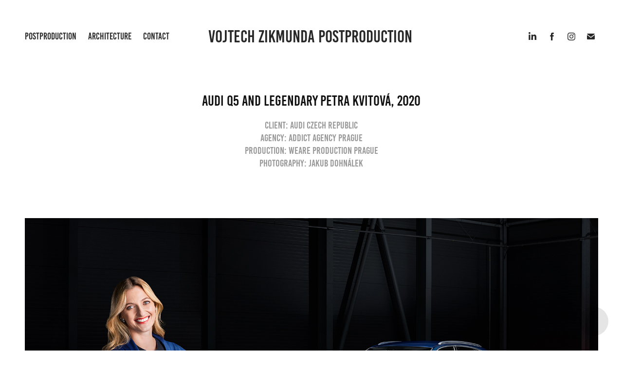

--- FILE ---
content_type: text/html; charset=utf-8
request_url: https://vojtechzikmunda.com/audi-q5-and-legendary-petra-kvitova
body_size: 9588
content:
<!DOCTYPE HTML>
<html lang="en-US">
<head>
  <meta charset="UTF-8" />
  <meta name="viewport" content="width=device-width, initial-scale=1" />
      <meta name="keywords"  content="Advertising,automotive,photoshop,postproduction" />
      <meta name="description"  content="client: Audi Czech Republic
agency: Addict agency Prague
production: WeAre production Prague
Photography: Jakub Dohnálek" />
      <meta name="twitter:card"  content="summary_large_image" />
      <meta name="twitter:site"  content="@AdobePortfolio" />
      <meta  property="og:title" content="Vojtech Zikmunda - Audi Q5 and legendary Petra Kvitová, 2020" />
      <meta  property="og:description" content="client: Audi Czech Republic
agency: Addict agency Prague
production: WeAre production Prague
Photography: Jakub Dohnálek" />
      <meta  property="og:image" content="https://cdn.myportfolio.com/0ff38a76-1274-4c45-a663-8833ed0986a6/c147a4c2-891c-4069-ba74-1e4c831a9135_rwc_354x630x2889x1628x2889.jpg?h=c4b71ba7d345d52dad0805fffa094916" />
        <link rel="icon" href="https://cdn.myportfolio.com/0ff38a76-1274-4c45-a663-8833ed0986a6/db1dc065-f763-4faa-835a-53a574275e4e_carw_1x1x32.jpg?h=9dfb1188a70ee3f51dbead9c4505f4fd" />
      <link rel="stylesheet" href="/dist/css/main.css" type="text/css" />
      <link rel="stylesheet" href="https://cdn.myportfolio.com/0ff38a76-1274-4c45-a663-8833ed0986a6/717829a48b5fad64747b7bf2f577ae731747835935.css?h=04f8c6b317eef56f57659b8badb5577f" type="text/css" />
    <link rel="canonical" href="https://vojtechzikmunda.com/audi-q5-and-legendary-petra-kvitova" />
      <title>Vojtech Zikmunda - Audi Q5 and legendary Petra Kvitová, 2020</title>
    <script type="text/javascript" src="//use.typekit.net/ik/[base64].js?cb=35f77bfb8b50944859ea3d3804e7194e7a3173fb" async onload="
    try {
      window.Typekit.load();
    } catch (e) {
      console.warn('Typekit not loaded.');
    }
    "></script>
</head>
  <body class="transition-enabled">  <div class='page-background-video page-background-video-with-panel'>
  </div>
  <div class="js-responsive-nav">
    <div class="responsive-nav has-social">
      <div class="close-responsive-click-area js-close-responsive-nav">
        <div class="close-responsive-button"></div>
      </div>
          <nav class="nav-container" data-hover-hint="nav" data-hover-hint-placement="bottom-start">
                <div class="gallery-title"><a href="/postproduction" >Postproduction</a></div>
                <div class="gallery-title"><a href="/architecture" >Architecture</a></div>
      <div class="page-title">
        <a href="/contact" >Contact</a>
      </div>
          </nav>
        <div class="social pf-nav-social" data-context="theme.nav" data-hover-hint="navSocialIcons" data-hover-hint-placement="bottom-start">
          <ul>
                  <li>
                    <a href="https://www.linkedin.com/in/vojt%C4%9Bch-zikmunda-a0ab69a3/" target="_blank">
                      <svg version="1.1" id="Layer_1" xmlns="http://www.w3.org/2000/svg" xmlns:xlink="http://www.w3.org/1999/xlink" viewBox="0 0 30 24" style="enable-background:new 0 0 30 24;" xml:space="preserve" class="icon">
                      <path id="path-1_24_" d="M19.6,19v-5.8c0-1.4-0.5-2.4-1.7-2.4c-1,0-1.5,0.7-1.8,1.3C16,12.3,16,12.6,16,13v6h-3.4
                        c0,0,0.1-9.8,0-10.8H16v1.5c0,0,0,0,0,0h0v0C16.4,9,17.2,7.9,19,7.9c2.3,0,4,1.5,4,4.9V19H19.6z M8.9,6.7L8.9,6.7
                        C7.7,6.7,7,5.9,7,4.9C7,3.8,7.8,3,8.9,3s1.9,0.8,1.9,1.9C10.9,5.9,10.1,6.7,8.9,6.7z M10.6,19H7.2V8.2h3.4V19z"/>
                      </svg>
                    </a>
                  </li>
                  <li>
                    <a href="https://www.facebook.com/vojtechzikmundafotografie" target="_blank">
                      <svg xmlns="http://www.w3.org/2000/svg" xmlns:xlink="http://www.w3.org/1999/xlink" version="1.1" x="0px" y="0px" viewBox="0 0 30 24" xml:space="preserve" class="icon"><path d="M16.21 20h-3.26v-8h-1.63V9.24h1.63V7.59c0-2.25 0.92-3.59 3.53-3.59h2.17v2.76H17.3 c-1.02 0-1.08 0.39-1.08 1.11l0 1.38h2.46L18.38 12h-2.17V20z"/></svg>
                    </a>
                  </li>
                  <li>
                    <a href="https://www.instagram.com/vojtechzikmunda_postproduction/" target="_blank">
                      <svg version="1.1" id="Layer_1" xmlns="http://www.w3.org/2000/svg" xmlns:xlink="http://www.w3.org/1999/xlink" viewBox="0 0 30 24" style="enable-background:new 0 0 30 24;" xml:space="preserve" class="icon">
                      <g>
                        <path d="M15,5.4c2.1,0,2.4,0,3.2,0c0.8,0,1.2,0.2,1.5,0.3c0.4,0.1,0.6,0.3,0.9,0.6c0.3,0.3,0.5,0.5,0.6,0.9
                          c0.1,0.3,0.2,0.7,0.3,1.5c0,0.8,0,1.1,0,3.2s0,2.4,0,3.2c0,0.8-0.2,1.2-0.3,1.5c-0.1,0.4-0.3,0.6-0.6,0.9c-0.3,0.3-0.5,0.5-0.9,0.6
                          c-0.3,0.1-0.7,0.2-1.5,0.3c-0.8,0-1.1,0-3.2,0s-2.4,0-3.2,0c-0.8,0-1.2-0.2-1.5-0.3c-0.4-0.1-0.6-0.3-0.9-0.6
                          c-0.3-0.3-0.5-0.5-0.6-0.9c-0.1-0.3-0.2-0.7-0.3-1.5c0-0.8,0-1.1,0-3.2s0-2.4,0-3.2c0-0.8,0.2-1.2,0.3-1.5c0.1-0.4,0.3-0.6,0.6-0.9
                          c0.3-0.3,0.5-0.5,0.9-0.6c0.3-0.1,0.7-0.2,1.5-0.3C12.6,5.4,12.9,5.4,15,5.4 M15,4c-2.2,0-2.4,0-3.3,0c-0.9,0-1.4,0.2-1.9,0.4
                          c-0.5,0.2-1,0.5-1.4,0.9C7.9,5.8,7.6,6.2,7.4,6.8C7.2,7.3,7.1,7.9,7,8.7C7,9.6,7,9.8,7,12s0,2.4,0,3.3c0,0.9,0.2,1.4,0.4,1.9
                          c0.2,0.5,0.5,1,0.9,1.4c0.4,0.4,0.9,0.7,1.4,0.9c0.5,0.2,1.1,0.3,1.9,0.4c0.9,0,1.1,0,3.3,0s2.4,0,3.3,0c0.9,0,1.4-0.2,1.9-0.4
                          c0.5-0.2,1-0.5,1.4-0.9c0.4-0.4,0.7-0.9,0.9-1.4c0.2-0.5,0.3-1.1,0.4-1.9c0-0.9,0-1.1,0-3.3s0-2.4,0-3.3c0-0.9-0.2-1.4-0.4-1.9
                          c-0.2-0.5-0.5-1-0.9-1.4c-0.4-0.4-0.9-0.7-1.4-0.9c-0.5-0.2-1.1-0.3-1.9-0.4C17.4,4,17.2,4,15,4L15,4L15,4z"/>
                        <path d="M15,7.9c-2.3,0-4.1,1.8-4.1,4.1s1.8,4.1,4.1,4.1s4.1-1.8,4.1-4.1S17.3,7.9,15,7.9L15,7.9z M15,14.7c-1.5,0-2.7-1.2-2.7-2.7
                          c0-1.5,1.2-2.7,2.7-2.7s2.7,1.2,2.7,2.7C17.7,13.5,16.5,14.7,15,14.7L15,14.7z"/>
                        <path d="M20.2,7.7c0,0.5-0.4,1-1,1s-1-0.4-1-1s0.4-1,1-1S20.2,7.2,20.2,7.7L20.2,7.7z"/>
                      </g>
                      </svg>
                    </a>
                  </li>
                  <li>
                    <a href="mailto:vojta.zikmunda@gmail.com">
                      <svg version="1.1" id="Layer_1" xmlns="http://www.w3.org/2000/svg" xmlns:xlink="http://www.w3.org/1999/xlink" x="0px" y="0px" viewBox="0 0 30 24" style="enable-background:new 0 0 30 24;" xml:space="preserve" class="icon">
                        <g>
                          <path d="M15,13L7.1,7.1c0-0.5,0.4-1,1-1h13.8c0.5,0,1,0.4,1,1L15,13z M15,14.8l7.9-5.9v8.1c0,0.5-0.4,1-1,1H8.1c-0.5,0-1-0.4-1-1 V8.8L15,14.8z"/>
                        </g>
                      </svg>
                    </a>
                  </li>
          </ul>
        </div>
    </div>
  </div>
    <header class="site-header js-site-header " data-context="theme.nav" data-hover-hint="nav" data-hover-hint-placement="top-start">
        <nav class="nav-container" data-hover-hint="nav" data-hover-hint-placement="bottom-start">
                <div class="gallery-title"><a href="/postproduction" >Postproduction</a></div>
                <div class="gallery-title"><a href="/architecture" >Architecture</a></div>
      <div class="page-title">
        <a href="/contact" >Contact</a>
      </div>
        </nav>
        <div class="logo-wrap" data-context="theme.logo.header" data-hover-hint="logo" data-hover-hint-placement="bottom-start">
          <div class="logo e2e-site-logo-text logo-text  ">
              <a href="" class="preserve-whitespace">vojtech zikmunda postproduction</a>

          </div>
        </div>
        <div class="social pf-nav-social" data-context="theme.nav" data-hover-hint="navSocialIcons" data-hover-hint-placement="bottom-start">
          <ul>
                  <li>
                    <a href="https://www.linkedin.com/in/vojt%C4%9Bch-zikmunda-a0ab69a3/" target="_blank">
                      <svg version="1.1" id="Layer_1" xmlns="http://www.w3.org/2000/svg" xmlns:xlink="http://www.w3.org/1999/xlink" viewBox="0 0 30 24" style="enable-background:new 0 0 30 24;" xml:space="preserve" class="icon">
                      <path id="path-1_24_" d="M19.6,19v-5.8c0-1.4-0.5-2.4-1.7-2.4c-1,0-1.5,0.7-1.8,1.3C16,12.3,16,12.6,16,13v6h-3.4
                        c0,0,0.1-9.8,0-10.8H16v1.5c0,0,0,0,0,0h0v0C16.4,9,17.2,7.9,19,7.9c2.3,0,4,1.5,4,4.9V19H19.6z M8.9,6.7L8.9,6.7
                        C7.7,6.7,7,5.9,7,4.9C7,3.8,7.8,3,8.9,3s1.9,0.8,1.9,1.9C10.9,5.9,10.1,6.7,8.9,6.7z M10.6,19H7.2V8.2h3.4V19z"/>
                      </svg>
                    </a>
                  </li>
                  <li>
                    <a href="https://www.facebook.com/vojtechzikmundafotografie" target="_blank">
                      <svg xmlns="http://www.w3.org/2000/svg" xmlns:xlink="http://www.w3.org/1999/xlink" version="1.1" x="0px" y="0px" viewBox="0 0 30 24" xml:space="preserve" class="icon"><path d="M16.21 20h-3.26v-8h-1.63V9.24h1.63V7.59c0-2.25 0.92-3.59 3.53-3.59h2.17v2.76H17.3 c-1.02 0-1.08 0.39-1.08 1.11l0 1.38h2.46L18.38 12h-2.17V20z"/></svg>
                    </a>
                  </li>
                  <li>
                    <a href="https://www.instagram.com/vojtechzikmunda_postproduction/" target="_blank">
                      <svg version="1.1" id="Layer_1" xmlns="http://www.w3.org/2000/svg" xmlns:xlink="http://www.w3.org/1999/xlink" viewBox="0 0 30 24" style="enable-background:new 0 0 30 24;" xml:space="preserve" class="icon">
                      <g>
                        <path d="M15,5.4c2.1,0,2.4,0,3.2,0c0.8,0,1.2,0.2,1.5,0.3c0.4,0.1,0.6,0.3,0.9,0.6c0.3,0.3,0.5,0.5,0.6,0.9
                          c0.1,0.3,0.2,0.7,0.3,1.5c0,0.8,0,1.1,0,3.2s0,2.4,0,3.2c0,0.8-0.2,1.2-0.3,1.5c-0.1,0.4-0.3,0.6-0.6,0.9c-0.3,0.3-0.5,0.5-0.9,0.6
                          c-0.3,0.1-0.7,0.2-1.5,0.3c-0.8,0-1.1,0-3.2,0s-2.4,0-3.2,0c-0.8,0-1.2-0.2-1.5-0.3c-0.4-0.1-0.6-0.3-0.9-0.6
                          c-0.3-0.3-0.5-0.5-0.6-0.9c-0.1-0.3-0.2-0.7-0.3-1.5c0-0.8,0-1.1,0-3.2s0-2.4,0-3.2c0-0.8,0.2-1.2,0.3-1.5c0.1-0.4,0.3-0.6,0.6-0.9
                          c0.3-0.3,0.5-0.5,0.9-0.6c0.3-0.1,0.7-0.2,1.5-0.3C12.6,5.4,12.9,5.4,15,5.4 M15,4c-2.2,0-2.4,0-3.3,0c-0.9,0-1.4,0.2-1.9,0.4
                          c-0.5,0.2-1,0.5-1.4,0.9C7.9,5.8,7.6,6.2,7.4,6.8C7.2,7.3,7.1,7.9,7,8.7C7,9.6,7,9.8,7,12s0,2.4,0,3.3c0,0.9,0.2,1.4,0.4,1.9
                          c0.2,0.5,0.5,1,0.9,1.4c0.4,0.4,0.9,0.7,1.4,0.9c0.5,0.2,1.1,0.3,1.9,0.4c0.9,0,1.1,0,3.3,0s2.4,0,3.3,0c0.9,0,1.4-0.2,1.9-0.4
                          c0.5-0.2,1-0.5,1.4-0.9c0.4-0.4,0.7-0.9,0.9-1.4c0.2-0.5,0.3-1.1,0.4-1.9c0-0.9,0-1.1,0-3.3s0-2.4,0-3.3c0-0.9-0.2-1.4-0.4-1.9
                          c-0.2-0.5-0.5-1-0.9-1.4c-0.4-0.4-0.9-0.7-1.4-0.9c-0.5-0.2-1.1-0.3-1.9-0.4C17.4,4,17.2,4,15,4L15,4L15,4z"/>
                        <path d="M15,7.9c-2.3,0-4.1,1.8-4.1,4.1s1.8,4.1,4.1,4.1s4.1-1.8,4.1-4.1S17.3,7.9,15,7.9L15,7.9z M15,14.7c-1.5,0-2.7-1.2-2.7-2.7
                          c0-1.5,1.2-2.7,2.7-2.7s2.7,1.2,2.7,2.7C17.7,13.5,16.5,14.7,15,14.7L15,14.7z"/>
                        <path d="M20.2,7.7c0,0.5-0.4,1-1,1s-1-0.4-1-1s0.4-1,1-1S20.2,7.2,20.2,7.7L20.2,7.7z"/>
                      </g>
                      </svg>
                    </a>
                  </li>
                  <li>
                    <a href="mailto:vojta.zikmunda@gmail.com">
                      <svg version="1.1" id="Layer_1" xmlns="http://www.w3.org/2000/svg" xmlns:xlink="http://www.w3.org/1999/xlink" x="0px" y="0px" viewBox="0 0 30 24" style="enable-background:new 0 0 30 24;" xml:space="preserve" class="icon">
                        <g>
                          <path d="M15,13L7.1,7.1c0-0.5,0.4-1,1-1h13.8c0.5,0,1,0.4,1,1L15,13z M15,14.8l7.9-5.9v8.1c0,0.5-0.4,1-1,1H8.1c-0.5,0-1-0.4-1-1 V8.8L15,14.8z"/>
                        </g>
                      </svg>
                    </a>
                  </li>
          </ul>
        </div>
        <div class="hamburger-click-area js-hamburger">
          <div class="hamburger">
            <i></i>
            <i></i>
            <i></i>
          </div>
        </div>
    </header>
    <div class="header-placeholder"></div>
  <div class="site-wrap cfix js-site-wrap">
    <div class="site-container">
      <div class="site-content e2e-site-content">
        <main>
  <div class="page-container" data-context="page.page.container" data-hover-hint="pageContainer">
    <section class="page standard-modules">
        <header class="page-header content" data-context="pages" data-identity="id:p61d2f0259eb625dcd1a58a282bbadaf62b44874c5c96f5f66678e" data-hover-hint="pageHeader" data-hover-hint-id="p61d2f0259eb625dcd1a58a282bbadaf62b44874c5c96f5f66678e">
            <h1 class="title preserve-whitespace e2e-site-logo-text">Audi Q5 and legendary Petra Kvitová, 2020</h1>
            <p class="description">client: Audi Czech Republic
agency: Addict agency Prague
production: WeAre production Prague
Photography: Jakub Dohnálek</p>
        </header>
      <div class="page-content js-page-content" data-context="pages" data-identity="id:p61d2f0259eb625dcd1a58a282bbadaf62b44874c5c96f5f66678e">
        <div id="project-canvas" class="js-project-modules modules content">
          <div id="project-modules">
              
              <div class="project-module module image project-module-image js-js-project-module" >

  

  
     <div class="js-lightbox" data-src="https://cdn.myportfolio.com/0ff38a76-1274-4c45-a663-8833ed0986a6/0703fb27-ffd6-4904-99ed-161e6bb89b12.jpg?h=d3e20f745f87b4b87c52ae7b3cb3f700">
           <img
             class="js-lazy e2e-site-project-module-image"
             src="[data-uri]"
             data-src="https://cdn.myportfolio.com/0ff38a76-1274-4c45-a663-8833ed0986a6/0703fb27-ffd6-4904-99ed-161e6bb89b12_rw_3840.jpg?h=755b967a69baf5d864e24f9c9eee46dd"
             data-srcset="https://cdn.myportfolio.com/0ff38a76-1274-4c45-a663-8833ed0986a6/0703fb27-ffd6-4904-99ed-161e6bb89b12_rw_600.jpg?h=579a46603682294a4ed7eb2768d4832e 600w,https://cdn.myportfolio.com/0ff38a76-1274-4c45-a663-8833ed0986a6/0703fb27-ffd6-4904-99ed-161e6bb89b12_rw_1200.jpg?h=1e2bb9ce0c694f01b9d2b863190591da 1200w,https://cdn.myportfolio.com/0ff38a76-1274-4c45-a663-8833ed0986a6/0703fb27-ffd6-4904-99ed-161e6bb89b12_rw_1920.jpg?h=d8bdc0f90678b71da92d9538132e95f4 1920w,https://cdn.myportfolio.com/0ff38a76-1274-4c45-a663-8833ed0986a6/0703fb27-ffd6-4904-99ed-161e6bb89b12_rw_3840.jpg?h=755b967a69baf5d864e24f9c9eee46dd 3840w,"
             data-sizes="(max-width: 3840px) 100vw, 3840px"
             width="3840"
             height="0"
             style="padding-bottom: 56.17%; background: rgba(0, 0, 0, 0.03)"
             
           >
     </div>
  

</div>

              
              
              
              
              
              
              
              
              
              <div class="project-module module image project-module-image js-js-project-module" >

  

  
     <div class="js-lightbox" data-src="https://cdn.myportfolio.com/0ff38a76-1274-4c45-a663-8833ed0986a6/e0566c6a-b7e8-4755-8f54-68c5aa29bac1.jpg?h=34dc56e86bc49dde12372a55783e9841">
           <img
             class="js-lazy e2e-site-project-module-image"
             src="[data-uri]"
             data-src="https://cdn.myportfolio.com/0ff38a76-1274-4c45-a663-8833ed0986a6/e0566c6a-b7e8-4755-8f54-68c5aa29bac1_rw_3840.jpg?h=fd5a6d7acf41eb67deafdc7ac31ac4f9"
             data-srcset="https://cdn.myportfolio.com/0ff38a76-1274-4c45-a663-8833ed0986a6/e0566c6a-b7e8-4755-8f54-68c5aa29bac1_rw_600.jpg?h=1a20b385fcc95342f06a6ccd9e4b2cec 600w,https://cdn.myportfolio.com/0ff38a76-1274-4c45-a663-8833ed0986a6/e0566c6a-b7e8-4755-8f54-68c5aa29bac1_rw_1200.jpg?h=628d358ff808839c2ac58705719e8012 1200w,https://cdn.myportfolio.com/0ff38a76-1274-4c45-a663-8833ed0986a6/e0566c6a-b7e8-4755-8f54-68c5aa29bac1_rw_1920.jpg?h=8fa01f8479b2f9e8ac82a5392de64aa1 1920w,https://cdn.myportfolio.com/0ff38a76-1274-4c45-a663-8833ed0986a6/e0566c6a-b7e8-4755-8f54-68c5aa29bac1_rw_3840.jpg?h=fd5a6d7acf41eb67deafdc7ac31ac4f9 3840w,"
             data-sizes="(max-width: 3840px) 100vw, 3840px"
             width="3840"
             height="0"
             style="padding-bottom: 66.5%; background: rgba(0, 0, 0, 0.03)"
             
           >
     </div>
  

</div>

              
              
              
              
              
              
              
              
              
              <div class="project-module module image project-module-image js-js-project-module" >

  

  
     <div class="js-lightbox" data-src="https://cdn.myportfolio.com/0ff38a76-1274-4c45-a663-8833ed0986a6/c1ac5605-ceec-4c25-ba9b-9e9973e9d650.jpg?h=e31d73ebeeacc5ba365c9b50faf437ad">
           <img
             class="js-lazy e2e-site-project-module-image"
             src="[data-uri]"
             data-src="https://cdn.myportfolio.com/0ff38a76-1274-4c45-a663-8833ed0986a6/c1ac5605-ceec-4c25-ba9b-9e9973e9d650_rw_3840.jpg?h=a60507d74bad616d056fa8530b17d739"
             data-srcset="https://cdn.myportfolio.com/0ff38a76-1274-4c45-a663-8833ed0986a6/c1ac5605-ceec-4c25-ba9b-9e9973e9d650_rw_600.jpg?h=c12c2d5b120928d1de1eda213642879e 600w,https://cdn.myportfolio.com/0ff38a76-1274-4c45-a663-8833ed0986a6/c1ac5605-ceec-4c25-ba9b-9e9973e9d650_rw_1200.jpg?h=a8e147b620f0e8570cb3ca29d0c01efa 1200w,https://cdn.myportfolio.com/0ff38a76-1274-4c45-a663-8833ed0986a6/c1ac5605-ceec-4c25-ba9b-9e9973e9d650_rw_1920.jpg?h=a42a13109b6504806682f09d2ff06def 1920w,https://cdn.myportfolio.com/0ff38a76-1274-4c45-a663-8833ed0986a6/c1ac5605-ceec-4c25-ba9b-9e9973e9d650_rw_3840.jpg?h=a60507d74bad616d056fa8530b17d739 3840w,"
             data-sizes="(max-width: 3840px) 100vw, 3840px"
             width="3840"
             height="0"
             style="padding-bottom: 100%; background: rgba(0, 0, 0, 0.03)"
             
           >
     </div>
  

</div>

              
              
              
              
              
              
              
              
          </div>
        </div>
      </div>
    </section>
          <section class="other-projects" data-context="page.page.other_pages" data-hover-hint="otherPages">
            <div class="title-wrapper">
              <div class="title-container">
                  <h3 class="other-projects-title preserve-whitespace">You may also like</h3>
              </div>
            </div>
            <div class="project-covers">
                  <a class="project-cover js-project-cover-touch hold-space" href="/skoda-kodiaq-2024-1" data-context="pages" data-identity="id:p6788da7ae795daa8bd2babacd386b817dd87770020e63b6e38bd2">
                    <div class="cover-content-container">
                      <div class="cover-image-wrap">
                        <div class="cover-image">
                            <div class="cover cover-normal">

            <img
              class="cover__img js-lazy"
              src="https://cdn.myportfolio.com/0ff38a76-1274-4c45-a663-8833ed0986a6/073b0161-6853-4364-b3f7-ccd70c105ccc_carw_16x9x32.jpg?h=4d6cc9c6dda093ac689051368f5ab894"
              data-src="https://cdn.myportfolio.com/0ff38a76-1274-4c45-a663-8833ed0986a6/073b0161-6853-4364-b3f7-ccd70c105ccc_car_16x9.jpg?h=45fe70fabf015f1dfd23452c412c6210"
              data-srcset="https://cdn.myportfolio.com/0ff38a76-1274-4c45-a663-8833ed0986a6/073b0161-6853-4364-b3f7-ccd70c105ccc_carw_16x9x640.jpg?h=0ad5595f213f9cd4e4093d18238e6303 640w, https://cdn.myportfolio.com/0ff38a76-1274-4c45-a663-8833ed0986a6/073b0161-6853-4364-b3f7-ccd70c105ccc_carw_16x9x1280.jpg?h=7d6d486d8e776bcc2808fb647f8675b0 1280w, https://cdn.myportfolio.com/0ff38a76-1274-4c45-a663-8833ed0986a6/073b0161-6853-4364-b3f7-ccd70c105ccc_carw_16x9x1366.jpg?h=ec871d0c6ad9e67c6919d14d802a95d3 1366w, https://cdn.myportfolio.com/0ff38a76-1274-4c45-a663-8833ed0986a6/073b0161-6853-4364-b3f7-ccd70c105ccc_carw_16x9x1920.jpg?h=c1f67c1e9d3faa9d4cf71c27b255cf5c 1920w, https://cdn.myportfolio.com/0ff38a76-1274-4c45-a663-8833ed0986a6/073b0161-6853-4364-b3f7-ccd70c105ccc_carw_16x9x2560.jpg?h=2bbad4e714a34183909c19780fc1c76a 2560w, https://cdn.myportfolio.com/0ff38a76-1274-4c45-a663-8833ed0986a6/073b0161-6853-4364-b3f7-ccd70c105ccc_carw_16x9x5120.jpg?h=92543b0c187422093af6ed78b0e5331b 5120w"
              data-sizes="(max-width: 540px) 100vw, (max-width: 768px) 50vw, calc(1400px / 2)"
            >
                                      </div>
                        </div>
                      </div>
                      <div class="details-wrap">
                        <div class="details">
                          <div class="details-inner">
                              <div class="title preserve-whitespace">Skoda Kodiaq, 2024</div>
                              <div class="date">2025</div>
                          </div>
                        </div>
                      </div>
                    </div>
                  </a>
                  <a class="project-cover js-project-cover-touch hold-space" href="/fortuna-campaign-2019" data-context="pages" data-identity="id:p61d4557c95c0ac00defd2fb58fd6fd9c5293328c6251ce22ecff9">
                    <div class="cover-content-container">
                      <div class="cover-image-wrap">
                        <div class="cover-image">
                            <div class="cover cover-normal">

            <img
              class="cover__img js-lazy"
              src="https://cdn.myportfolio.com/0ff38a76-1274-4c45-a663-8833ed0986a6/7ffdc51b-1de1-4e8b-bfcf-58909c624c13_carw_16x9x32.jpg?h=d81681096e0061daf333dce4377e7114"
              data-src="https://cdn.myportfolio.com/0ff38a76-1274-4c45-a663-8833ed0986a6/7ffdc51b-1de1-4e8b-bfcf-58909c624c13_car_16x9.jpg?h=86ff9be7031f29204600d738936a36c0"
              data-srcset="https://cdn.myportfolio.com/0ff38a76-1274-4c45-a663-8833ed0986a6/7ffdc51b-1de1-4e8b-bfcf-58909c624c13_carw_16x9x640.jpg?h=0783325b7ded0f3fe7293ebb1126e011 640w, https://cdn.myportfolio.com/0ff38a76-1274-4c45-a663-8833ed0986a6/7ffdc51b-1de1-4e8b-bfcf-58909c624c13_carw_16x9x1280.jpg?h=d05a38791b34ed71dbbeaae7d8d9152e 1280w, https://cdn.myportfolio.com/0ff38a76-1274-4c45-a663-8833ed0986a6/7ffdc51b-1de1-4e8b-bfcf-58909c624c13_carw_16x9x1366.jpg?h=3cf0d49d23fca133680c106c5d00c21b 1366w, https://cdn.myportfolio.com/0ff38a76-1274-4c45-a663-8833ed0986a6/7ffdc51b-1de1-4e8b-bfcf-58909c624c13_carw_16x9x1920.jpg?h=105fa25ce4e73eb23df6ff3673b0eaee 1920w, https://cdn.myportfolio.com/0ff38a76-1274-4c45-a663-8833ed0986a6/7ffdc51b-1de1-4e8b-bfcf-58909c624c13_carw_16x9x2560.jpg?h=658247fa1aebfb4abb5230535d2096aa 2560w, https://cdn.myportfolio.com/0ff38a76-1274-4c45-a663-8833ed0986a6/7ffdc51b-1de1-4e8b-bfcf-58909c624c13_carw_16x9x5120.jpg?h=03d146b2fb730d6d1208d2b006fbbd5c 5120w"
              data-sizes="(max-width: 540px) 100vw, (max-width: 768px) 50vw, calc(1400px / 2)"
            >
                                      </div>
                        </div>
                      </div>
                      <div class="details-wrap">
                        <div class="details">
                          <div class="details-inner">
                              <div class="title preserve-whitespace">Fortuna Czech republic Campaign, 2019</div>
                              <div class="date">2022</div>
                          </div>
                        </div>
                      </div>
                    </div>
                  </a>
                  <a class="project-cover js-project-cover-touch hold-space" href="/mini-mila-campaign-2023" data-context="pages" data-identity="id:p66e81a52889af3356a42f02943c53440fb1175e97d16520a323f1">
                    <div class="cover-content-container">
                      <div class="cover-image-wrap">
                        <div class="cover-image">
                            <div class="cover cover-normal">

            <img
              class="cover__img js-lazy"
              src="https://cdn.myportfolio.com/0ff38a76-1274-4c45-a663-8833ed0986a6/6ae50e4f-404d-4113-acf5-b48e425e3b8b_carw_16x9x32.jpg?h=6d91f91956df0a8e98a6181fb37fb511"
              data-src="https://cdn.myportfolio.com/0ff38a76-1274-4c45-a663-8833ed0986a6/6ae50e4f-404d-4113-acf5-b48e425e3b8b_car_16x9.jpg?h=9341a5de36a83500bb31455810254bc5"
              data-srcset="https://cdn.myportfolio.com/0ff38a76-1274-4c45-a663-8833ed0986a6/6ae50e4f-404d-4113-acf5-b48e425e3b8b_carw_16x9x640.jpg?h=6f4e4de409492490d4a356e241f2044f 640w, https://cdn.myportfolio.com/0ff38a76-1274-4c45-a663-8833ed0986a6/6ae50e4f-404d-4113-acf5-b48e425e3b8b_carw_16x9x1280.jpg?h=2519fc5f903026756c43c2c03c349e53 1280w, https://cdn.myportfolio.com/0ff38a76-1274-4c45-a663-8833ed0986a6/6ae50e4f-404d-4113-acf5-b48e425e3b8b_carw_16x9x1366.jpg?h=4ab37d37f34033089c1fa8f3502af62c 1366w, https://cdn.myportfolio.com/0ff38a76-1274-4c45-a663-8833ed0986a6/6ae50e4f-404d-4113-acf5-b48e425e3b8b_carw_16x9x1920.jpg?h=c8592004bb71f71c8f963e6b5feaba95 1920w, https://cdn.myportfolio.com/0ff38a76-1274-4c45-a663-8833ed0986a6/6ae50e4f-404d-4113-acf5-b48e425e3b8b_carw_16x9x2560.jpg?h=d04a5dc517af663b90aa1e8df4499c92 2560w, https://cdn.myportfolio.com/0ff38a76-1274-4c45-a663-8833ed0986a6/6ae50e4f-404d-4113-acf5-b48e425e3b8b_carw_16x9x5120.jpg?h=37204607ef1ebdce8fdb26d307e567e8 5120w"
              data-sizes="(max-width: 540px) 100vw, (max-width: 768px) 50vw, calc(1400px / 2)"
            >
                                      </div>
                        </div>
                      </div>
                      <div class="details-wrap">
                        <div class="details">
                          <div class="details-inner">
                              <div class="title preserve-whitespace">Mini Mila Campaign, 2023</div>
                              <div class="date">2024</div>
                          </div>
                        </div>
                      </div>
                    </div>
                  </a>
                  <a class="project-cover js-project-cover-touch hold-space" href="/portraits-of-national-theatre-prague-actors" data-context="pages" data-identity="id:p61d4533044dd6f794b233921bcea3758626ea82ce3aafc6209f2a">
                    <div class="cover-content-container">
                      <div class="cover-image-wrap">
                        <div class="cover-image">
                            <div class="cover cover-normal">

            <img
              class="cover__img js-lazy"
              src="https://cdn.myportfolio.com/0ff38a76-1274-4c45-a663-8833ed0986a6/3f6422ac-fbe2-4798-b6fb-5aaa8a557e1a_rwc_0x417x2551x1437x32.jpg?h=64c517e736d6ec8d445b9aad4b182d01"
              data-src="https://cdn.myportfolio.com/0ff38a76-1274-4c45-a663-8833ed0986a6/3f6422ac-fbe2-4798-b6fb-5aaa8a557e1a_rwc_0x417x2551x1437x2551.jpg?h=f4cad93bea8060892a32855c288f00e2"
              data-srcset="https://cdn.myportfolio.com/0ff38a76-1274-4c45-a663-8833ed0986a6/3f6422ac-fbe2-4798-b6fb-5aaa8a557e1a_rwc_0x417x2551x1437x640.jpg?h=843b02c6e4c848a0011dfb5747d1482f 640w, https://cdn.myportfolio.com/0ff38a76-1274-4c45-a663-8833ed0986a6/3f6422ac-fbe2-4798-b6fb-5aaa8a557e1a_rwc_0x417x2551x1437x1280.jpg?h=6cd3bbd13b415f178fc767126549aa07 1280w, https://cdn.myportfolio.com/0ff38a76-1274-4c45-a663-8833ed0986a6/3f6422ac-fbe2-4798-b6fb-5aaa8a557e1a_rwc_0x417x2551x1437x1366.jpg?h=1ff5c551f7f9a050e820919d2469ce8f 1366w, https://cdn.myportfolio.com/0ff38a76-1274-4c45-a663-8833ed0986a6/3f6422ac-fbe2-4798-b6fb-5aaa8a557e1a_rwc_0x417x2551x1437x1920.jpg?h=b5f4605120abc553725fa47b2b645493 1920w, https://cdn.myportfolio.com/0ff38a76-1274-4c45-a663-8833ed0986a6/3f6422ac-fbe2-4798-b6fb-5aaa8a557e1a_rwc_0x417x2551x1437x2551.jpg?h=f4cad93bea8060892a32855c288f00e2 2560w, https://cdn.myportfolio.com/0ff38a76-1274-4c45-a663-8833ed0986a6/3f6422ac-fbe2-4798-b6fb-5aaa8a557e1a_rwc_0x417x2551x1437x2551.jpg?h=f4cad93bea8060892a32855c288f00e2 5120w"
              data-sizes="(max-width: 540px) 100vw, (max-width: 768px) 50vw, calc(1400px / 2)"
            >
                                      </div>
                        </div>
                      </div>
                      <div class="details-wrap">
                        <div class="details">
                          <div class="details-inner">
                              <div class="title preserve-whitespace">Portraits of National Theatre Prague actors, 2019</div>
                              <div class="date">2022</div>
                          </div>
                        </div>
                      </div>
                    </div>
                  </a>
                  <a class="project-cover js-project-cover-touch hold-space" href="/skoda-karoq-2024-1" data-context="pages" data-identity="id:p6788dc811dbf1a5d48d0fdf193acf83f106c8311ac920964ceb8e">
                    <div class="cover-content-container">
                      <div class="cover-image-wrap">
                        <div class="cover-image">
                            <div class="cover cover-normal">

            <img
              class="cover__img js-lazy"
              src="https://cdn.myportfolio.com/0ff38a76-1274-4c45-a663-8833ed0986a6/1d859769-3c35-496e-9847-358c6d8f54d0_carw_16x9x32.jpg?h=0aaafb5d86d70814a10fa474d42e8a01"
              data-src="https://cdn.myportfolio.com/0ff38a76-1274-4c45-a663-8833ed0986a6/1d859769-3c35-496e-9847-358c6d8f54d0_car_16x9.jpg?h=382b22a1a8df12f566328c5f00eee302"
              data-srcset="https://cdn.myportfolio.com/0ff38a76-1274-4c45-a663-8833ed0986a6/1d859769-3c35-496e-9847-358c6d8f54d0_carw_16x9x640.jpg?h=085d2d376d7aaa8d33f358e3c2c44db2 640w, https://cdn.myportfolio.com/0ff38a76-1274-4c45-a663-8833ed0986a6/1d859769-3c35-496e-9847-358c6d8f54d0_carw_16x9x1280.jpg?h=a9ea1fa190dcc52e2b1725bcf161f532 1280w, https://cdn.myportfolio.com/0ff38a76-1274-4c45-a663-8833ed0986a6/1d859769-3c35-496e-9847-358c6d8f54d0_carw_16x9x1366.jpg?h=773777ef39630edb7a2364198aa3fdeb 1366w, https://cdn.myportfolio.com/0ff38a76-1274-4c45-a663-8833ed0986a6/1d859769-3c35-496e-9847-358c6d8f54d0_carw_16x9x1920.jpg?h=e612ba21487de0b22246814521980ba1 1920w, https://cdn.myportfolio.com/0ff38a76-1274-4c45-a663-8833ed0986a6/1d859769-3c35-496e-9847-358c6d8f54d0_carw_16x9x2560.jpg?h=99c5a5d63fa1e8f78e77397826d03690 2560w, https://cdn.myportfolio.com/0ff38a76-1274-4c45-a663-8833ed0986a6/1d859769-3c35-496e-9847-358c6d8f54d0_carw_16x9x5120.jpg?h=404189057681423ec36881879310e990 5120w"
              data-sizes="(max-width: 540px) 100vw, (max-width: 768px) 50vw, calc(1400px / 2)"
            >
                                      </div>
                        </div>
                      </div>
                      <div class="details-wrap">
                        <div class="details">
                          <div class="details-inner">
                              <div class="title preserve-whitespace">Skoda Kamiq, 2024</div>
                              <div class="date">2025</div>
                          </div>
                        </div>
                      </div>
                    </div>
                  </a>
                  <a class="project-cover js-project-cover-touch hold-space" href="/kral-syru-hermelin-2023" data-context="pages" data-identity="id:p63ee37a374d13d7e6669f8a18c63695e5d3d1744bb57cd81be9a9">
                    <div class="cover-content-container">
                      <div class="cover-image-wrap">
                        <div class="cover-image">
                            <div class="cover cover-normal">

            <img
              class="cover__img js-lazy"
              src="https://cdn.myportfolio.com/0ff38a76-1274-4c45-a663-8833ed0986a6/b705b702-ee82-4bef-97ea-f0f5bdb75813_carw_16x9x32.jpg?h=ce002a79c1c949b31ec48c434add78bd"
              data-src="https://cdn.myportfolio.com/0ff38a76-1274-4c45-a663-8833ed0986a6/b705b702-ee82-4bef-97ea-f0f5bdb75813_car_16x9.jpg?h=abeaf0eb6ac6b5c41d17333b168b2bc3"
              data-srcset="https://cdn.myportfolio.com/0ff38a76-1274-4c45-a663-8833ed0986a6/b705b702-ee82-4bef-97ea-f0f5bdb75813_carw_16x9x640.jpg?h=09b5e2ab82e731fc5631ba4c9dd20faf 640w, https://cdn.myportfolio.com/0ff38a76-1274-4c45-a663-8833ed0986a6/b705b702-ee82-4bef-97ea-f0f5bdb75813_carw_16x9x1280.jpg?h=a849ffba4e78a296ced10ec2ee1bb4d1 1280w, https://cdn.myportfolio.com/0ff38a76-1274-4c45-a663-8833ed0986a6/b705b702-ee82-4bef-97ea-f0f5bdb75813_carw_16x9x1366.jpg?h=b9737faac748f2d30c569ebc4cd3ba46 1366w, https://cdn.myportfolio.com/0ff38a76-1274-4c45-a663-8833ed0986a6/b705b702-ee82-4bef-97ea-f0f5bdb75813_carw_16x9x1920.jpg?h=864aa440216d44dd4d02e73cfff5f1dc 1920w, https://cdn.myportfolio.com/0ff38a76-1274-4c45-a663-8833ed0986a6/b705b702-ee82-4bef-97ea-f0f5bdb75813_carw_16x9x2560.jpg?h=0f32a437f61bd59e28addc3239157d63 2560w, https://cdn.myportfolio.com/0ff38a76-1274-4c45-a663-8833ed0986a6/b705b702-ee82-4bef-97ea-f0f5bdb75813_carw_16x9x5120.jpg?h=42780d5dd77d3cf60978b3106446e77f 5120w"
              data-sizes="(max-width: 540px) 100vw, (max-width: 768px) 50vw, calc(1400px / 2)"
            >
                                      </div>
                        </div>
                      </div>
                      <div class="details-wrap">
                        <div class="details">
                          <div class="details-inner">
                              <div class="title preserve-whitespace">The King of Cheese, 2023</div>
                              <div class="date">2023</div>
                          </div>
                        </div>
                      </div>
                    </div>
                  </a>
                  <a class="project-cover js-project-cover-touch hold-space" href="/flash-score-campaign-2024" data-context="pages" data-identity="id:p66e80377b98b81638c56f704bc9a8e6e0baa6f252eadd48492f97">
                    <div class="cover-content-container">
                      <div class="cover-image-wrap">
                        <div class="cover-image">
                            <div class="cover cover-normal">

            <img
              class="cover__img js-lazy"
              src="https://cdn.myportfolio.com/0ff38a76-1274-4c45-a663-8833ed0986a6/cd37b3f1-1d1f-46bb-9adb-44f2c6b05547_carw_16x9x32.jpg?h=cc905b16e1024ff71eec6f868e942b0f"
              data-src="https://cdn.myportfolio.com/0ff38a76-1274-4c45-a663-8833ed0986a6/cd37b3f1-1d1f-46bb-9adb-44f2c6b05547_car_16x9.jpg?h=5be933e3d1bc3d14561e38830a774cd6"
              data-srcset="https://cdn.myportfolio.com/0ff38a76-1274-4c45-a663-8833ed0986a6/cd37b3f1-1d1f-46bb-9adb-44f2c6b05547_carw_16x9x640.jpg?h=1a9d19b3222f3d7cc5e7ee4faebfd58c 640w, https://cdn.myportfolio.com/0ff38a76-1274-4c45-a663-8833ed0986a6/cd37b3f1-1d1f-46bb-9adb-44f2c6b05547_carw_16x9x1280.jpg?h=9e451b1e2e91300bca4bf1b11d04a216 1280w, https://cdn.myportfolio.com/0ff38a76-1274-4c45-a663-8833ed0986a6/cd37b3f1-1d1f-46bb-9adb-44f2c6b05547_carw_16x9x1366.jpg?h=9d3e76320594c1490d73b13092bef849 1366w, https://cdn.myportfolio.com/0ff38a76-1274-4c45-a663-8833ed0986a6/cd37b3f1-1d1f-46bb-9adb-44f2c6b05547_carw_16x9x1920.jpg?h=f557c3859bf1be72a3c4d3ea7c6307a6 1920w, https://cdn.myportfolio.com/0ff38a76-1274-4c45-a663-8833ed0986a6/cd37b3f1-1d1f-46bb-9adb-44f2c6b05547_carw_16x9x2560.jpg?h=937c10dfe60dd1ad47e8b466a440cf96 2560w, https://cdn.myportfolio.com/0ff38a76-1274-4c45-a663-8833ed0986a6/cd37b3f1-1d1f-46bb-9adb-44f2c6b05547_carw_16x9x5120.jpg?h=20fe242243aa03b99f28006348ce9ab2 5120w"
              data-sizes="(max-width: 540px) 100vw, (max-width: 768px) 50vw, calc(1400px / 2)"
            >
                                      </div>
                        </div>
                      </div>
                      <div class="details-wrap">
                        <div class="details">
                          <div class="details-inner">
                              <div class="title preserve-whitespace">Flash Score Campaign, 2024</div>
                              <div class="date">2024</div>
                          </div>
                        </div>
                      </div>
                    </div>
                  </a>
                  <a class="project-cover js-project-cover-touch hold-space" href="/maestro-burgers-for-mcdonaldss" data-context="pages" data-identity="id:p61d33d1d6aaf0ed4bd65329d8435e3038e45a4d6d1efe5d9a3e2e">
                    <div class="cover-content-container">
                      <div class="cover-image-wrap">
                        <div class="cover-image">
                            <div class="cover cover-normal">

            <img
              class="cover__img js-lazy"
              src="https://cdn.myportfolio.com/0ff38a76-1274-4c45-a663-8833ed0986a6/6b121208-e1b4-41ae-828e-8733609fd1f5_rwc_0x872x1920x1082x32.jpg?h=bcbf7afbc2b8087a1d2a1dabbc4cd4e5"
              data-src="https://cdn.myportfolio.com/0ff38a76-1274-4c45-a663-8833ed0986a6/6b121208-e1b4-41ae-828e-8733609fd1f5_rwc_0x872x1920x1082x1920.jpg?h=1f305575d1e9990dbee3f886373c4ddd"
              data-srcset="https://cdn.myportfolio.com/0ff38a76-1274-4c45-a663-8833ed0986a6/6b121208-e1b4-41ae-828e-8733609fd1f5_rwc_0x872x1920x1082x640.jpg?h=1f1e0315a166ef6773d44d395d721c96 640w, https://cdn.myportfolio.com/0ff38a76-1274-4c45-a663-8833ed0986a6/6b121208-e1b4-41ae-828e-8733609fd1f5_rwc_0x872x1920x1082x1280.jpg?h=22bec9464ce83a56ea0693778550f0ff 1280w, https://cdn.myportfolio.com/0ff38a76-1274-4c45-a663-8833ed0986a6/6b121208-e1b4-41ae-828e-8733609fd1f5_rwc_0x872x1920x1082x1366.jpg?h=d258cf62ebd010652e900269f580c44e 1366w, https://cdn.myportfolio.com/0ff38a76-1274-4c45-a663-8833ed0986a6/6b121208-e1b4-41ae-828e-8733609fd1f5_rwc_0x872x1920x1082x1920.jpg?h=1f305575d1e9990dbee3f886373c4ddd 1920w, https://cdn.myportfolio.com/0ff38a76-1274-4c45-a663-8833ed0986a6/6b121208-e1b4-41ae-828e-8733609fd1f5_rwc_0x872x1920x1082x1920.jpg?h=1f305575d1e9990dbee3f886373c4ddd 2560w, https://cdn.myportfolio.com/0ff38a76-1274-4c45-a663-8833ed0986a6/6b121208-e1b4-41ae-828e-8733609fd1f5_rwc_0x872x1920x1082x1920.jpg?h=1f305575d1e9990dbee3f886373c4ddd 5120w"
              data-sizes="(max-width: 540px) 100vw, (max-width: 768px) 50vw, calc(1400px / 2)"
            >
                                      </div>
                        </div>
                      </div>
                      <div class="details-wrap">
                        <div class="details">
                          <div class="details-inner">
                              <div class="title preserve-whitespace">Maestro burgers for McDonalds's, 2021</div>
                              <div class="date">2022</div>
                          </div>
                        </div>
                      </div>
                    </div>
                  </a>
                  <a class="project-cover js-project-cover-touch hold-space" href="/sazka-champs-2024" data-context="pages" data-identity="id:p66e821c5711fddef5a9511d8946fb2b4196bd5cd20e6f3e8443db">
                    <div class="cover-content-container">
                      <div class="cover-image-wrap">
                        <div class="cover-image">
                            <div class="cover cover-normal">

            <img
              class="cover__img js-lazy"
              src="https://cdn.myportfolio.com/0ff38a76-1274-4c45-a663-8833ed0986a6/fe19d726-6db8-4f72-93aa-8aee092cc2a5_rwc_0x366x3840x2164x32.jpg?h=52e8110f7d28448d91dbc058b7f71a51"
              data-src="https://cdn.myportfolio.com/0ff38a76-1274-4c45-a663-8833ed0986a6/fe19d726-6db8-4f72-93aa-8aee092cc2a5_rwc_0x366x3840x2164x3840.jpg?h=aaa6f737cc2f1efa830af9dcfd2af926"
              data-srcset="https://cdn.myportfolio.com/0ff38a76-1274-4c45-a663-8833ed0986a6/fe19d726-6db8-4f72-93aa-8aee092cc2a5_rwc_0x366x3840x2164x640.jpg?h=a00bf00fe5becb4d62f0c92980d5be4e 640w, https://cdn.myportfolio.com/0ff38a76-1274-4c45-a663-8833ed0986a6/fe19d726-6db8-4f72-93aa-8aee092cc2a5_rwc_0x366x3840x2164x1280.jpg?h=5a472bdaf52d043e9bb63b729cafd562 1280w, https://cdn.myportfolio.com/0ff38a76-1274-4c45-a663-8833ed0986a6/fe19d726-6db8-4f72-93aa-8aee092cc2a5_rwc_0x366x3840x2164x1366.jpg?h=a4b9046cb422dabc7800dd50de1018db 1366w, https://cdn.myportfolio.com/0ff38a76-1274-4c45-a663-8833ed0986a6/fe19d726-6db8-4f72-93aa-8aee092cc2a5_rwc_0x366x3840x2164x1920.jpg?h=84b734e804eed6ab47c200d8089f53c2 1920w, https://cdn.myportfolio.com/0ff38a76-1274-4c45-a663-8833ed0986a6/fe19d726-6db8-4f72-93aa-8aee092cc2a5_rwc_0x366x3840x2164x2560.jpg?h=e59ec54c17c3c35115a803769f7b3634 2560w, https://cdn.myportfolio.com/0ff38a76-1274-4c45-a663-8833ed0986a6/fe19d726-6db8-4f72-93aa-8aee092cc2a5_rwc_0x366x3840x2164x3840.jpg?h=aaa6f737cc2f1efa830af9dcfd2af926 5120w"
              data-sizes="(max-width: 540px) 100vw, (max-width: 768px) 50vw, calc(1400px / 2)"
            >
                                      </div>
                        </div>
                      </div>
                      <div class="details-wrap">
                        <div class="details">
                          <div class="details-inner">
                              <div class="title preserve-whitespace">Sazka Champs, 2024</div>
                              <div class="date">2024</div>
                          </div>
                        </div>
                      </div>
                    </div>
                  </a>
                  <a class="project-cover js-project-cover-touch hold-space" href="/wine-campaign-for-vinarsky-fond-2022" data-context="pages" data-identity="id:p638f150a96dca42f71c407fa17dd741cbac28475bbdd9dd345329">
                    <div class="cover-content-container">
                      <div class="cover-image-wrap">
                        <div class="cover-image">
                            <div class="cover cover-normal">

            <img
              class="cover__img js-lazy"
              src="https://cdn.myportfolio.com/0ff38a76-1274-4c45-a663-8833ed0986a6/2e15a0f9-0353-4c0b-a31a-88c1a5e7b43d_carw_16x9x32.jpg?h=407c1c855cef9f9ba817dd2868027498"
              data-src="https://cdn.myportfolio.com/0ff38a76-1274-4c45-a663-8833ed0986a6/2e15a0f9-0353-4c0b-a31a-88c1a5e7b43d_car_16x9.jpg?h=08515449a21b4b43b6cb0b8523ba1ae3"
              data-srcset="https://cdn.myportfolio.com/0ff38a76-1274-4c45-a663-8833ed0986a6/2e15a0f9-0353-4c0b-a31a-88c1a5e7b43d_carw_16x9x640.jpg?h=4e3d7bdfba650c0f55b8dcf51d00954f 640w, https://cdn.myportfolio.com/0ff38a76-1274-4c45-a663-8833ed0986a6/2e15a0f9-0353-4c0b-a31a-88c1a5e7b43d_carw_16x9x1280.jpg?h=b5e344b18cfa36bf7ac645e32ea26a4c 1280w, https://cdn.myportfolio.com/0ff38a76-1274-4c45-a663-8833ed0986a6/2e15a0f9-0353-4c0b-a31a-88c1a5e7b43d_carw_16x9x1366.jpg?h=a010c333706d345f48825c14b76175f2 1366w, https://cdn.myportfolio.com/0ff38a76-1274-4c45-a663-8833ed0986a6/2e15a0f9-0353-4c0b-a31a-88c1a5e7b43d_carw_16x9x1920.jpg?h=8dfcbf0de846aab5605cbbb61241a29f 1920w, https://cdn.myportfolio.com/0ff38a76-1274-4c45-a663-8833ed0986a6/2e15a0f9-0353-4c0b-a31a-88c1a5e7b43d_carw_16x9x2560.jpg?h=a209cf08e12157fb8fdb2e2d034672e0 2560w, https://cdn.myportfolio.com/0ff38a76-1274-4c45-a663-8833ed0986a6/2e15a0f9-0353-4c0b-a31a-88c1a5e7b43d_carw_16x9x5120.jpg?h=2a2e512c665f7f311fa227d421d09e92 5120w"
              data-sizes="(max-width: 540px) 100vw, (max-width: 768px) 50vw, calc(1400px / 2)"
            >
                                      </div>
                        </div>
                      </div>
                      <div class="details-wrap">
                        <div class="details">
                          <div class="details-inner">
                              <div class="title preserve-whitespace">Wine campaign for Wine Fund Czech republic 2022</div>
                              <div class="date">2022</div>
                          </div>
                        </div>
                      </div>
                    </div>
                  </a>
            </div>
          </section>
        <section class="back-to-top" data-hover-hint="backToTop">
          <a href="#"><span class="arrow">&uarr;</span><span class="preserve-whitespace">Back to Top</span></a>
        </section>
        <a class="back-to-top-fixed js-back-to-top back-to-top-fixed-with-panel" data-hover-hint="backToTop" data-hover-hint-placement="top-start" href="#">
          <svg version="1.1" id="Layer_1" xmlns="http://www.w3.org/2000/svg" xmlns:xlink="http://www.w3.org/1999/xlink" x="0px" y="0px"
           viewBox="0 0 26 26" style="enable-background:new 0 0 26 26;" xml:space="preserve" class="icon icon-back-to-top">
          <g>
            <path d="M13.8,1.3L21.6,9c0.1,0.1,0.1,0.3,0.2,0.4c0.1,0.1,0.1,0.3,0.1,0.4s0,0.3-0.1,0.4c-0.1,0.1-0.1,0.3-0.3,0.4
              c-0.1,0.1-0.2,0.2-0.4,0.3c-0.2,0.1-0.3,0.1-0.4,0.1c-0.1,0-0.3,0-0.4-0.1c-0.2-0.1-0.3-0.2-0.4-0.3L14.2,5l0,19.1
              c0,0.2-0.1,0.3-0.1,0.5c0,0.1-0.1,0.3-0.3,0.4c-0.1,0.1-0.2,0.2-0.4,0.3c-0.1,0.1-0.3,0.1-0.5,0.1c-0.1,0-0.3,0-0.4-0.1
              c-0.1-0.1-0.3-0.1-0.4-0.3c-0.1-0.1-0.2-0.2-0.3-0.4c-0.1-0.1-0.1-0.3-0.1-0.5l0-19.1l-5.7,5.7C6,10.8,5.8,10.9,5.7,11
              c-0.1,0.1-0.3,0.1-0.4,0.1c-0.2,0-0.3,0-0.4-0.1c-0.1-0.1-0.3-0.2-0.4-0.3c-0.1-0.1-0.1-0.2-0.2-0.4C4.1,10.2,4,10.1,4.1,9.9
              c0-0.1,0-0.3,0.1-0.4c0-0.1,0.1-0.3,0.3-0.4l7.7-7.8c0.1,0,0.2-0.1,0.2-0.1c0,0,0.1-0.1,0.2-0.1c0.1,0,0.2,0,0.2-0.1
              c0.1,0,0.1,0,0.2,0c0,0,0.1,0,0.2,0c0.1,0,0.2,0,0.2,0.1c0.1,0,0.1,0.1,0.2,0.1C13.7,1.2,13.8,1.2,13.8,1.3z"/>
          </g>
          </svg>
        </a>
  </div>
              <footer class="site-footer" data-hover-hint="footer">
                  <div class="social pf-footer-social" data-context="theme.footer" data-hover-hint="footerSocialIcons">
                    <ul>
                            <li>
                              <a href="https://www.linkedin.com/in/vojt%C4%9Bch-zikmunda-a0ab69a3/" target="_blank">
                                <svg version="1.1" id="Layer_1" xmlns="http://www.w3.org/2000/svg" xmlns:xlink="http://www.w3.org/1999/xlink" viewBox="0 0 30 24" style="enable-background:new 0 0 30 24;" xml:space="preserve" class="icon">
                                <path id="path-1_24_" d="M19.6,19v-5.8c0-1.4-0.5-2.4-1.7-2.4c-1,0-1.5,0.7-1.8,1.3C16,12.3,16,12.6,16,13v6h-3.4
                                  c0,0,0.1-9.8,0-10.8H16v1.5c0,0,0,0,0,0h0v0C16.4,9,17.2,7.9,19,7.9c2.3,0,4,1.5,4,4.9V19H19.6z M8.9,6.7L8.9,6.7
                                  C7.7,6.7,7,5.9,7,4.9C7,3.8,7.8,3,8.9,3s1.9,0.8,1.9,1.9C10.9,5.9,10.1,6.7,8.9,6.7z M10.6,19H7.2V8.2h3.4V19z"/>
                                </svg>
                              </a>
                            </li>
                            <li>
                              <a href="https://www.facebook.com/vojtechzikmundafotografie" target="_blank">
                                <svg xmlns="http://www.w3.org/2000/svg" xmlns:xlink="http://www.w3.org/1999/xlink" version="1.1" x="0px" y="0px" viewBox="0 0 30 24" xml:space="preserve" class="icon"><path d="M16.21 20h-3.26v-8h-1.63V9.24h1.63V7.59c0-2.25 0.92-3.59 3.53-3.59h2.17v2.76H17.3 c-1.02 0-1.08 0.39-1.08 1.11l0 1.38h2.46L18.38 12h-2.17V20z"/></svg>
                              </a>
                            </li>
                            <li>
                              <a href="https://www.instagram.com/vojtechzikmunda_postproduction/" target="_blank">
                                <svg version="1.1" id="Layer_1" xmlns="http://www.w3.org/2000/svg" xmlns:xlink="http://www.w3.org/1999/xlink" viewBox="0 0 30 24" style="enable-background:new 0 0 30 24;" xml:space="preserve" class="icon">
                                <g>
                                  <path d="M15,5.4c2.1,0,2.4,0,3.2,0c0.8,0,1.2,0.2,1.5,0.3c0.4,0.1,0.6,0.3,0.9,0.6c0.3,0.3,0.5,0.5,0.6,0.9
                                    c0.1,0.3,0.2,0.7,0.3,1.5c0,0.8,0,1.1,0,3.2s0,2.4,0,3.2c0,0.8-0.2,1.2-0.3,1.5c-0.1,0.4-0.3,0.6-0.6,0.9c-0.3,0.3-0.5,0.5-0.9,0.6
                                    c-0.3,0.1-0.7,0.2-1.5,0.3c-0.8,0-1.1,0-3.2,0s-2.4,0-3.2,0c-0.8,0-1.2-0.2-1.5-0.3c-0.4-0.1-0.6-0.3-0.9-0.6
                                    c-0.3-0.3-0.5-0.5-0.6-0.9c-0.1-0.3-0.2-0.7-0.3-1.5c0-0.8,0-1.1,0-3.2s0-2.4,0-3.2c0-0.8,0.2-1.2,0.3-1.5c0.1-0.4,0.3-0.6,0.6-0.9
                                    c0.3-0.3,0.5-0.5,0.9-0.6c0.3-0.1,0.7-0.2,1.5-0.3C12.6,5.4,12.9,5.4,15,5.4 M15,4c-2.2,0-2.4,0-3.3,0c-0.9,0-1.4,0.2-1.9,0.4
                                    c-0.5,0.2-1,0.5-1.4,0.9C7.9,5.8,7.6,6.2,7.4,6.8C7.2,7.3,7.1,7.9,7,8.7C7,9.6,7,9.8,7,12s0,2.4,0,3.3c0,0.9,0.2,1.4,0.4,1.9
                                    c0.2,0.5,0.5,1,0.9,1.4c0.4,0.4,0.9,0.7,1.4,0.9c0.5,0.2,1.1,0.3,1.9,0.4c0.9,0,1.1,0,3.3,0s2.4,0,3.3,0c0.9,0,1.4-0.2,1.9-0.4
                                    c0.5-0.2,1-0.5,1.4-0.9c0.4-0.4,0.7-0.9,0.9-1.4c0.2-0.5,0.3-1.1,0.4-1.9c0-0.9,0-1.1,0-3.3s0-2.4,0-3.3c0-0.9-0.2-1.4-0.4-1.9
                                    c-0.2-0.5-0.5-1-0.9-1.4c-0.4-0.4-0.9-0.7-1.4-0.9c-0.5-0.2-1.1-0.3-1.9-0.4C17.4,4,17.2,4,15,4L15,4L15,4z"/>
                                  <path d="M15,7.9c-2.3,0-4.1,1.8-4.1,4.1s1.8,4.1,4.1,4.1s4.1-1.8,4.1-4.1S17.3,7.9,15,7.9L15,7.9z M15,14.7c-1.5,0-2.7-1.2-2.7-2.7
                                    c0-1.5,1.2-2.7,2.7-2.7s2.7,1.2,2.7,2.7C17.7,13.5,16.5,14.7,15,14.7L15,14.7z"/>
                                  <path d="M20.2,7.7c0,0.5-0.4,1-1,1s-1-0.4-1-1s0.4-1,1-1S20.2,7.2,20.2,7.7L20.2,7.7z"/>
                                </g>
                                </svg>
                              </a>
                            </li>
                            <li>
                              <a href="mailto:vojta.zikmunda@gmail.com">
                                <svg version="1.1" id="Layer_1" xmlns="http://www.w3.org/2000/svg" xmlns:xlink="http://www.w3.org/1999/xlink" x="0px" y="0px" viewBox="0 0 30 24" style="enable-background:new 0 0 30 24;" xml:space="preserve" class="icon">
                                  <g>
                                    <path d="M15,13L7.1,7.1c0-0.5,0.4-1,1-1h13.8c0.5,0,1,0.4,1,1L15,13z M15,14.8l7.9-5.9v8.1c0,0.5-0.4,1-1,1H8.1c-0.5,0-1-0.4-1-1 V8.8L15,14.8z"/>
                                  </g>
                                </svg>
                              </a>
                            </li>
                    </ul>
                  </div>
                <div class="footer-text">
                  Powered by <a href="http://portfolio.adobe.com" target="_blank">Adobe Portfolio</a>
                </div>
              </footer>
        </main>
      </div>
    </div>
  </div>
</body>
<script type="text/javascript">
  // fix for Safari's back/forward cache
  window.onpageshow = function(e) {
    if (e.persisted) { window.location.reload(); }
  };
</script>
  <script type="text/javascript">var __config__ = {"page_id":"p61d2f0259eb625dcd1a58a282bbadaf62b44874c5c96f5f66678e","theme":{"name":"marta\/ludwig"},"pageTransition":true,"linkTransition":true,"disableDownload":false,"localizedValidationMessages":{"required":"This field is required","Email":"This field must be a valid email address"},"lightbox":{"enabled":true,"color":{"opacity":0.94,"hex":"#fff"}},"cookie_banner":{"enabled":false},"googleAnalytics":{"trackingCode":"G-W50HPK6BTM","anonymization":false}};</script>
  <script type="text/javascript" src="/site/translations?cb=35f77bfb8b50944859ea3d3804e7194e7a3173fb"></script>
  <script type="text/javascript" src="/dist/js/main.js?cb=35f77bfb8b50944859ea3d3804e7194e7a3173fb"></script>
</html>
